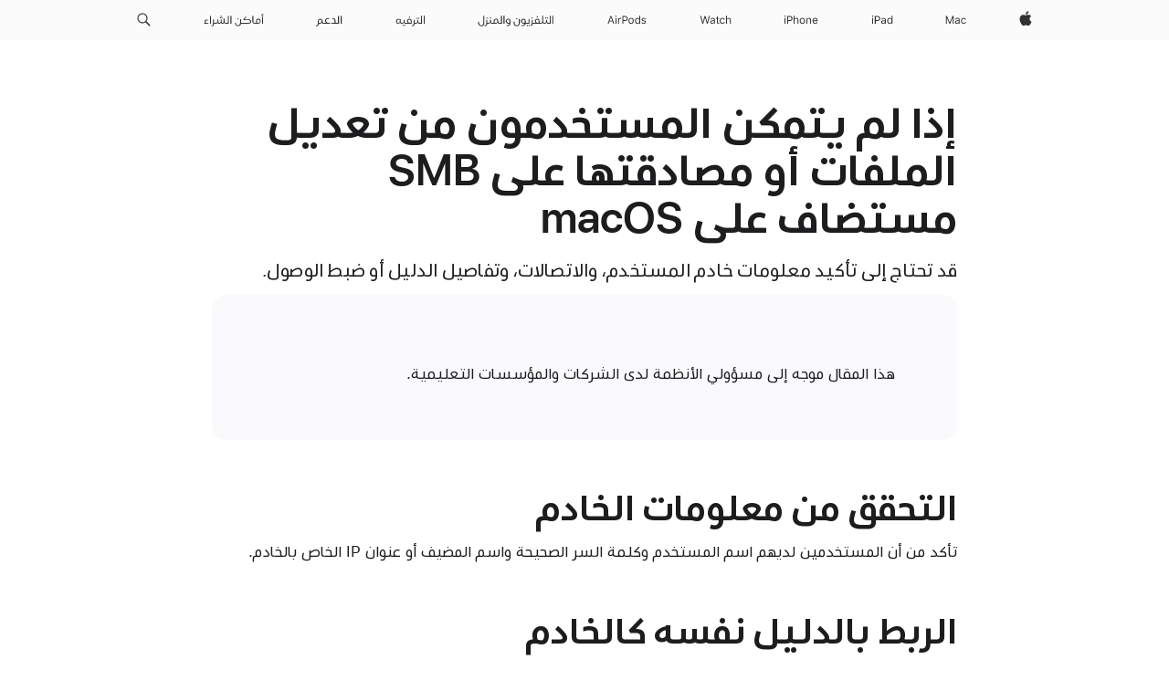

--- FILE ---
content_type: text/css;charset=UTF-8
request_url: https://www.apple.com/wss/fonts?families=:SF+Pro+Gulf,v1:200,300,400,500,600|SF+Pro,v1:200,300,400,500,600|SF+Pro+Icons,v1
body_size: 457
content:
@font-face {
	font-family:'SF Pro Gulf';
	font-style:normal;
	font-weight:200;
	src:local('☺'), url("/wss/fonts/SF-Pro-Gulf/v1/SFProGulf_extrathin.woff2") format("woff2"), url("/wss/fonts/SF-Pro-Gulf/v1/SFProGulf_extrathin.woff") format("woff"), url("/wss/fonts/SF-Pro-Gulf/v1/SFProGulf_extrathin.ttf") format("truetype");
	/* (C) 2015 Apple Inc. All rights reserved. */
}

@font-face {
	font-family:'SF Pro Gulf 200';
	src:url('/wss/fonts/SF-Pro-Gulf/v1/SFProGulf_extrathin.eot');
	/* (C) 2015 Apple Inc. All rights reserved. */
}

@font-face {
	font-family:'SF Pro Gulf';
	font-style:normal;
	font-weight:300;
	src:local('☺'), url("/wss/fonts/SF-Pro-Gulf/v1/SFProGulf_light.woff2") format("woff2"), url("/wss/fonts/SF-Pro-Gulf/v1/SFProGulf_light.woff") format("woff"), url("/wss/fonts/SF-Pro-Gulf/v1/SFProGulf_light.ttf") format("truetype");
	/* (C) 2015 Apple Inc. All rights reserved. */
}

@font-face {
	font-family:'SF Pro Gulf 300';
	src:url('/wss/fonts/SF-Pro-Gulf/v1/SFProGulf_light.eot');
	/* (C) 2015 Apple Inc. All rights reserved. */
}

@font-face {
	font-family:'SF Pro Gulf';
	font-style:normal;
	font-weight:500;
	src:local('☺'), url("/wss/fonts/SF-Pro-Gulf/v1/SFProGulf_medium.woff2") format("woff2"), url("/wss/fonts/SF-Pro-Gulf/v1/SFProGulf_medium.woff") format("woff"), url("/wss/fonts/SF-Pro-Gulf/v1/SFProGulf_medium.ttf") format("truetype");
	/* (C) 2015 Apple Inc. All rights reserved. */
}

@font-face {
	font-family:'SF Pro Gulf 500';
	src:url('/wss/fonts/SF-Pro-Gulf/v1/SFProGulf_medium.eot');
	/* (C) 2015 Apple Inc. All rights reserved. */
}

@font-face {
	font-family:'SF Pro Gulf';
	font-style:normal;
	font-weight:600;
	src:local('☺'), url("/wss/fonts/SF-Pro-Gulf/v1/SFProGulf_semibold.woff2") format("woff2"), url("/wss/fonts/SF-Pro-Gulf/v1/SFProGulf_semibold.woff") format("woff"), url("/wss/fonts/SF-Pro-Gulf/v1/SFProGulf_semibold.ttf") format("truetype");
	/* (C) 2015 Apple Inc. All rights reserved. */
}

@font-face {
	font-family:'SF Pro Gulf 600';
	src:url('/wss/fonts/SF-Pro-Gulf/v1/SFProGulf_semibold.eot');
	/* (C) 2015 Apple Inc. All rights reserved. */
}

@font-face {
	font-family:'SF Pro Gulf';
	font-style:normal;
	font-weight:400;
	src:url('/wss/fonts/SF-Pro-Gulf/v1/SFProGulf_regular.eot');
	src:local('☺'), url("/wss/fonts/SF-Pro-Gulf/v1/SFProGulf_regular.woff2") format("woff2"), url("/wss/fonts/SF-Pro-Gulf/v1/SFProGulf_regular.woff") format("woff"), url("/wss/fonts/SF-Pro-Gulf/v1/SFProGulf_regular.ttf") format("truetype");
	/* (C) 2015 Apple Inc. All rights reserved. */
}

@font-face {
	font-family:'SF Pro Display';
	font-style:normal;
	font-weight:200;
	src:local('☺'), url("/wss/fonts/SF-Pro-Display/v1/sf-pro-display_thin.woff2") format("woff2"), url("/wss/fonts/SF-Pro-Display/v1/sf-pro-display_thin.woff") format("woff"), url("/wss/fonts/SF-Pro-Display/v1/sf-pro-display_thin.ttf") format("truetype");
	/* (C) 2015 Apple Inc. All rights reserved. */
}

@font-face {
	font-family:'SF Pro Display 200';
	src:url('/wss/fonts/SF-Pro-Display/v1/sf-pro-display_thin.eot');
	/* (C) 2015 Apple Inc. All rights reserved. */
}

@font-face {
	font-family:'SF Pro Display';
	font-style:normal;
	font-weight:300;
	src:local('☺'), url("/wss/fonts/SF-Pro-Display/v1/sf-pro-display_light.woff2") format("woff2"), url("/wss/fonts/SF-Pro-Display/v1/sf-pro-display_light.woff") format("woff"), url("/wss/fonts/SF-Pro-Display/v1/sf-pro-display_light.ttf") format("truetype");
	/* (C) 2015 Apple Inc. All rights reserved. */
}

@font-face {
	font-family:'SF Pro Display 300';
	src:url('/wss/fonts/SF-Pro-Display/v1/sf-pro-display_light.eot');
	/* (C) 2015 Apple Inc. All rights reserved. */
}

@font-face {
	font-family:'SF Pro Display';
	font-style:normal;
	font-weight:500;
	src:local('☺'), url("/wss/fonts/SF-Pro-Display/v1/sf-pro-display_medium.woff2") format("woff2"), url("/wss/fonts/SF-Pro-Display/v1/sf-pro-display_medium.woff") format("woff"), url("/wss/fonts/SF-Pro-Display/v1/sf-pro-display_medium.ttf") format("truetype");
	/* (C) 2015 Apple Inc. All rights reserved. */
}

@font-face {
	font-family:'SF Pro Display 500';
	src:url('/wss/fonts/SF-Pro-Display/v1/sf-pro-display_medium.eot');
	/* (C) 2015 Apple Inc. All rights reserved. */
}

@font-face {
	font-family:'SF Pro Display';
	font-style:normal;
	font-weight:600;
	src:local('☺'), url("/wss/fonts/SF-Pro-Display/v1/sf-pro-display_semibold.woff2") format("woff2"), url("/wss/fonts/SF-Pro-Display/v1/sf-pro-display_semibold.woff") format("woff"), url("/wss/fonts/SF-Pro-Display/v1/sf-pro-display_semibold.ttf") format("truetype");
	/* (C) 2015 Apple Inc. All rights reserved. */
}

@font-face {
	font-family:'SF Pro Display 600';
	src:url('/wss/fonts/SF-Pro-Display/v1/sf-pro-display_semibold.eot');
	/* (C) 2015 Apple Inc. All rights reserved. */
}

@font-face {
	font-family:'SF Pro Display';
	font-style:normal;
	font-weight:400;
	src:url('/wss/fonts/SF-Pro-Display/v1/sf-pro-display_regular.eot');
	src:local('☺'), url("/wss/fonts/SF-Pro-Display/v1/sf-pro-display_regular.woff2") format("woff2"), url("/wss/fonts/SF-Pro-Display/v1/sf-pro-display_regular.woff") format("woff"), url("/wss/fonts/SF-Pro-Display/v1/sf-pro-display_regular.ttf") format("truetype");
	/* (C) 2015 Apple Inc. All rights reserved. */
}

@font-face {
	font-family:'SF Pro Text';
	font-style:normal;
	font-weight:200;
	src:local('☺'), url("/wss/fonts/SF-Pro-Text/v1/sf-pro-text_thin.woff2") format("woff2"), url("/wss/fonts/SF-Pro-Text/v1/sf-pro-text_thin.woff") format("woff"), url("/wss/fonts/SF-Pro-Text/v1/sf-pro-text_thin.ttf") format("truetype");
	/* (C) 2015 Apple Inc. All rights reserved. */
}

@font-face {
	font-family:'SF Pro Text';
	font-style:italic;
	font-weight:200;
	src:local('☺'), url("/wss/fonts/SF-Pro-Text/v1/sf-pro-text_thin-italic.woff2") format("woff2"), url("/wss/fonts/SF-Pro-Text/v1/sf-pro-text_thin-italic.woff") format("woff"), url("/wss/fonts/SF-Pro-Text/v1/sf-pro-text_thin-italic.ttf") format("truetype");
	/* (C) 2015 Apple Inc. All rights reserved. */
}

@font-face {
	font-family:'SF Pro Text 200';
	src:url('/wss/fonts/SF-Pro-Text/v1/sf-pro-text_thin.eot');
	/* (C) 2015 Apple Inc. All rights reserved. */
}

@font-face {
	font-family:'SF Pro Text';
	font-style:normal;
	font-weight:300;
	src:local('☺'), url("/wss/fonts/SF-Pro-Text/v1/sf-pro-text_light.woff2") format("woff2"), url("/wss/fonts/SF-Pro-Text/v1/sf-pro-text_light.woff") format("woff"), url("/wss/fonts/SF-Pro-Text/v1/sf-pro-text_light.ttf") format("truetype");
	/* (C) 2015 Apple Inc. All rights reserved. */
}

@font-face {
	font-family:'SF Pro Text';
	font-style:italic;
	font-weight:300;
	src:local('☺'), url("/wss/fonts/SF-Pro-Text/v1/sf-pro-text_light-italic.woff2") format("woff2"), url("/wss/fonts/SF-Pro-Text/v1/sf-pro-text_light-italic.woff") format("woff"), url("/wss/fonts/SF-Pro-Text/v1/sf-pro-text_light-italic.ttf") format("truetype");
	/* (C) 2015 Apple Inc. All rights reserved. */
}

@font-face {
	font-family:'SF Pro Text 300';
	src:url('/wss/fonts/SF-Pro-Text/v1/sf-pro-text_light.eot');
	/* (C) 2015 Apple Inc. All rights reserved. */
}

@font-face {
	font-family:'SF Pro Text';
	font-style:italic;
	font-weight:400;
	src:local('☺'), url("/wss/fonts/SF-Pro-Text/v1/sf-pro-text_regular-italic.woff2") format("woff2"), url("/wss/fonts/SF-Pro-Text/v1/sf-pro-text_regular-italic.woff") format("woff"), url("/wss/fonts/SF-Pro-Text/v1/sf-pro-text_regular-italic.ttf") format("truetype");
	/* (C) 2015 Apple Inc. All rights reserved. */
}

@font-face {
	font-family:'SF Pro Text';
	font-style:normal;
	font-weight:500;
	src:local('☺'), url("/wss/fonts/SF-Pro-Text/v1/sf-pro-text_medium.woff2") format("woff2"), url("/wss/fonts/SF-Pro-Text/v1/sf-pro-text_medium.woff") format("woff"), url("/wss/fonts/SF-Pro-Text/v1/sf-pro-text_medium.ttf") format("truetype");
	/* (C) 2015 Apple Inc. All rights reserved. */
}

@font-face {
	font-family:'SF Pro Text';
	font-style:italic;
	font-weight:500;
	src:local('☺'), url("/wss/fonts/SF-Pro-Text/v1/sf-pro-text_medium-italic.woff2") format("woff2"), url("/wss/fonts/SF-Pro-Text/v1/sf-pro-text_medium-italic.woff") format("woff"), url("/wss/fonts/SF-Pro-Text/v1/sf-pro-text_medium-italic.ttf") format("truetype");
	/* (C) 2015 Apple Inc. All rights reserved. */
}

@font-face {
	font-family:'SF Pro Text 500';
	src:url('/wss/fonts/SF-Pro-Text/v1/sf-pro-text_medium.eot');
	/* (C) 2015 Apple Inc. All rights reserved. */
}

@font-face {
	font-family:'SF Pro Text';
	font-style:normal;
	font-weight:600;
	src:local('☺'), url("/wss/fonts/SF-Pro-Text/v1/sf-pro-text_semibold.woff2") format("woff2"), url("/wss/fonts/SF-Pro-Text/v1/sf-pro-text_semibold.woff") format("woff"), url("/wss/fonts/SF-Pro-Text/v1/sf-pro-text_semibold.ttf") format("truetype");
	/* (C) 2015 Apple Inc. All rights reserved. */
}

@font-face {
	font-family:'SF Pro Text';
	font-style:italic;
	font-weight:600;
	src:local('☺'), url("/wss/fonts/SF-Pro-Text/v1/sf-pro-text_semibold-italic.woff2") format("woff2"), url("/wss/fonts/SF-Pro-Text/v1/sf-pro-text_semibold-italic.woff") format("woff"), url("/wss/fonts/SF-Pro-Text/v1/sf-pro-text_semibold-italic.ttf") format("truetype");
	/* (C) 2015 Apple Inc. All rights reserved. */
}

@font-face {
	font-family:'SF Pro Text 600';
	src:url('/wss/fonts/SF-Pro-Text/v1/sf-pro-text_semibold.eot');
	/* (C) 2015 Apple Inc. All rights reserved. */
}

@font-face {
	font-family:'SF Pro Text';
	font-style:normal;
	font-weight:400;
	src:url('/wss/fonts/SF-Pro-Text/v1/sf-pro-text_regular.eot');
	src:local('☺'), url("/wss/fonts/SF-Pro-Text/v1/sf-pro-text_regular.woff2") format("woff2"), url("/wss/fonts/SF-Pro-Text/v1/sf-pro-text_regular.woff") format("woff"), url("/wss/fonts/SF-Pro-Text/v1/sf-pro-text_regular.ttf") format("truetype");
	/* (C) 2015 Apple Inc. All rights reserved. */
}

@font-face {
	font-family:'SF Pro Icons';
	font-style:normal;
	font-weight:300;
	src:local('☺'), url("/wss/fonts/SF-Pro-Icons/v1/SFProIcons_light.woff") format("woff"), url("/wss/fonts/SF-Pro-Icons/v1/SFProIcons_light.ttf") format("truetype");
	/* (C) 2015 Apple Inc. All rights reserved. */
}

@font-face {
	font-family:'SF Pro Icons 300';
	src:url('/wss/fonts/SF-Pro-Icons/v1/SFProIcons_light.eot');
	/* (C) 2015 Apple Inc. All rights reserved. */
}

@font-face {
	font-family:'SF Pro Icons';
	font-style:normal;
	font-weight:500;
	src:local('☺'), url("/wss/fonts/SF-Pro-Icons/v1/SFProIcons_medium.woff") format("woff"), url("/wss/fonts/SF-Pro-Icons/v1/SFProIcons_medium.ttf") format("truetype");
	/* (C) 2015 Apple Inc. All rights reserved. */
}

@font-face {
	font-family:'SF Pro Icons 500';
	src:url('/wss/fonts/SF-Pro-Icons/v1/SFProIcons_medium.eot');
	/* (C) 2015 Apple Inc. All rights reserved. */
}

@font-face {
	font-family:'SF Pro Icons';
	font-style:normal;
	font-weight:600;
	src:local('☺'), url("/wss/fonts/SF-Pro-Icons/v1/SFProIcons_semibold.woff") format("woff"), url("/wss/fonts/SF-Pro-Icons/v1/SFProIcons_semibold.ttf") format("truetype");
	/* (C) 2015 Apple Inc. All rights reserved. */
}

@font-face {
	font-family:'SF Pro Icons 600';
	src:url('/wss/fonts/SF-Pro-Icons/v1/SFProIcons_semibold.eot');
	/* (C) 2015 Apple Inc. All rights reserved. */
}

@font-face {
	font-family:'SF Pro Icons';
	font-style:normal;
	font-weight:400;
	src:url('/wss/fonts/SF-Pro-Icons/v1/SFProIcons_regular.eot');
	src:local('☺'), url("/wss/fonts/SF-Pro-Icons/v1/SFProIcons_regular.woff") format("woff"), url("/wss/fonts/SF-Pro-Icons/v1/SFProIcons_regular.ttf") format("truetype");
	/* (C) 2015 Apple Inc. All rights reserved. */
}

